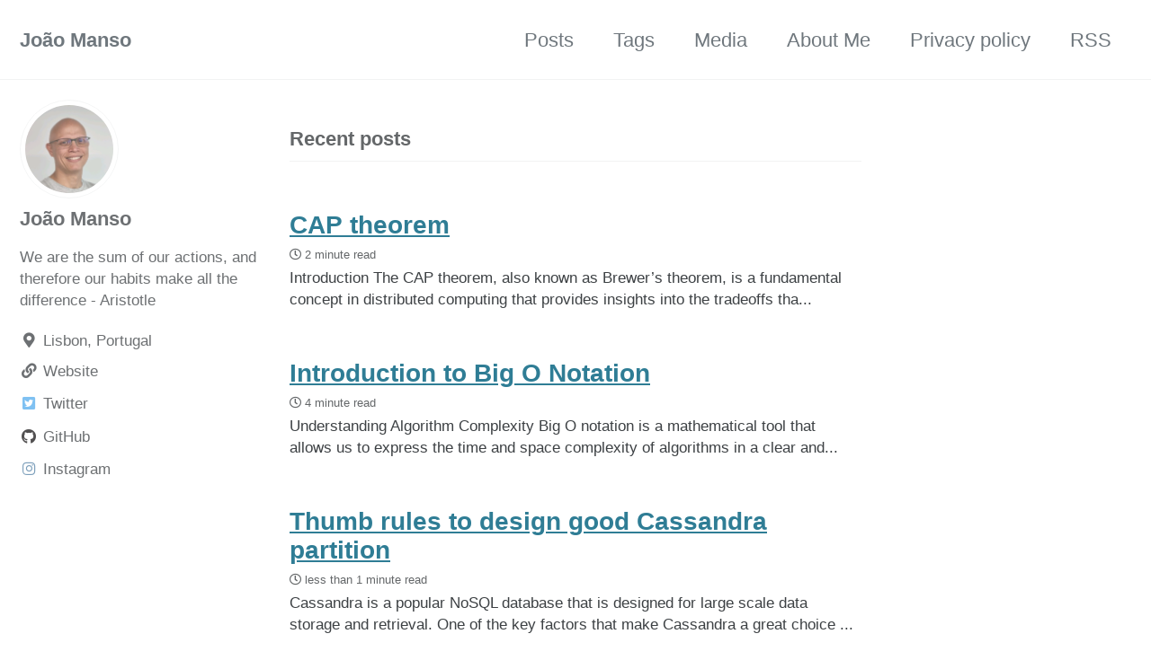

--- FILE ---
content_type: text/html; charset=utf-8
request_url: https://joao.manso.eu/
body_size: 3010
content:
<!doctype html>
<!--
  Minimal Mistakes Jekyll Theme 4.24.0 by Michael Rose
  Copyright 2013-2020 Michael Rose - mademistakes.com | @mmistakes
  Free for personal and commercial use under the MIT license
  https://github.com/mmistakes/minimal-mistakes/blob/master/LICENSE
-->
<html lang="en" class="no-js">
  <head>
    <meta charset="utf-8">

<!-- begin _includes/seo.html --><title>João Manso</title>
<meta name="description" content="I’m the sum of my actions, and therefore my habits make all the difference - adapted from Aristotle.">


  <meta name="author" content="João Manso">
  


<meta property="og:type" content="website">
<meta property="og:locale" content="en_US">
<meta property="og:site_name" content="João Manso">
<meta property="og:title" content="João Manso">
<meta property="og:url" content="https://jnmanso.github.io/">


  <meta property="og:description" content="I’m the sum of my actions, and therefore my habits make all the difference - adapted from Aristotle.">











  

  


<link rel="canonical" href="https://jnmanso.github.io/">




<script type="application/ld+json">
  {
    "@context": "https://schema.org",
    
      "@type": "Person",
      "name": "João Manso",
      "url": "https://jnmanso.github.io/"
    
  }
</script>







<!-- end _includes/seo.html -->



  <link href="/feed.xml" type="application/atom+xml" rel="alternate" title="João Manso Feed">


<!-- https://t.co/dKP3o1e -->
<meta name="viewport" content="width=device-width, initial-scale=1.0">

<script>
  document.documentElement.className = document.documentElement.className.replace(/\bno-js\b/g, '') + ' js ';
</script>

<!-- For all browsers -->
<link rel="stylesheet" href="/assets/css/main.css">
<link rel="preload" href="https://cdn.jsdelivr.net/npm/@fortawesome/fontawesome-free@5/css/all.min.css" as="style" onload="this.onload=null;this.rel='stylesheet'">
<noscript><link rel="stylesheet" href="https://cdn.jsdelivr.net/npm/@fortawesome/fontawesome-free@5/css/all.min.css"></noscript>



    <!-- start custom head snippets -->

<!-- insert favicons. use https://realfavicongenerator.net/ -->

<!-- end custom head snippets -->

  </head>

  <body class="layout--home">
    <nav class="skip-links">
  <ul>
    <li><a href="#site-nav" class="screen-reader-shortcut">Skip to primary navigation</a></li>
    <li><a href="#main" class="screen-reader-shortcut">Skip to content</a></li>
    <li><a href="#footer" class="screen-reader-shortcut">Skip to footer</a></li>
  </ul>
</nav>

    

<div class="masthead">
  <div class="masthead__inner-wrap">
    <div class="masthead__menu">
      <nav id="site-nav" class="greedy-nav">
        
        <a class="site-title" href="/">
          João Manso
          
        </a>
        <ul class="visible-links"><li class="masthead__menu-item">
              <a href="/year-archive/">Posts</a>
            </li><li class="masthead__menu-item">
              <a href="/tags/">Tags</a>
            </li><li class="masthead__menu-item">
              <a href="/media/">Media</a>
            </li><li class="masthead__menu-item">
              <a href="/about/">About Me</a>
            </li><li class="masthead__menu-item">
              <a href="/terms/">Privacy policy</a>
            </li><li class="masthead__menu-item">
              <a href="/feed.xml">RSS</a>
            </li></ul>
        
        <button class="greedy-nav__toggle hidden" type="button">
          <span class="visually-hidden">Toggle menu</span>
          <div class="navicon"></div>
        </button>
        <ul class="hidden-links hidden"></ul>
      </nav>
    </div>
  </div>
</div>


    <div class="initial-content">
      



<div id="main" role="main">
  
  <div class="sidebar sticky">
  


<div itemscope itemtype="https://schema.org/Person" class="h-card">

  
    <div class="author__avatar">
      <a href="https://jnmanso.github.io/">
        <img src="/assets/images/bio-photo.jpeg" alt="João Manso" itemprop="image" class="u-photo">
      </a>
    </div>
  

  <div class="author__content">
    <h3 class="author__name p-name" itemprop="name">
      <a class="u-url" rel="me" href="https://jnmanso.github.io/" itemprop="url">João Manso</a>
    </h3>
    
      <div class="author__bio p-note" itemprop="description">
        <p>We are the sum of our actions, and therefore our habits make all the difference - Aristotle</p>

      </div>
    
  </div>

  <div class="author__urls-wrapper">
    <button class="btn btn--inverse">Follow</button>
    <ul class="author__urls social-icons">
      
        <li itemprop="homeLocation" itemscope itemtype="https://schema.org/Place">
          <i class="fas fa-fw fa-map-marker-alt" aria-hidden="true"></i> <span itemprop="name" class="p-locality">Lisbon, Portugal</span>
        </li>
      

      
        
          
        
          
            <li><a href="https://joao.manso.eu" rel="nofollow noopener noreferrer me" itemprop="sameAs"><i class="fas fa-fw fa-link" aria-hidden="true"></i><span class="label">Website</span></a></li>
          
        
          
            <li><a href="https://twitter.com/jnmanso" rel="nofollow noopener noreferrer me" itemprop="sameAs"><i class="fab fa-fw fa-twitter-square" aria-hidden="true"></i><span class="label">Twitter</span></a></li>
          
        
          
        
          
            <li><a href="https://github.com/jnmanso" rel="nofollow noopener noreferrer me" itemprop="sameAs"><i class="fab fa-fw fa-github" aria-hidden="true"></i><span class="label">GitHub</span></a></li>
          
        
          
            <li><a href="https://instagram.com/jnmanso" rel="nofollow noopener noreferrer me" itemprop="sameAs"><i class="fab fa-fw fa-instagram" aria-hidden="true"></i><span class="label">Instagram</span></a></li>
          
        
      

      

      

      

      

      

      

      

      

      

      

      

      

      

      

      

      

      

      

      

      

      

      

      

      

      <!--
  <li>
    <a href="http://link-to-whatever-social-network.com/user/" itemprop="sameAs" rel="nofollow noopener noreferrer me">
      <i class="fas fa-fw" aria-hidden="true"></i> Custom Social Profile Link
    </a>
  </li>
-->
    </ul>
  </div>
</div>

  
  </div>



  <div class="archive">
    
      <h1 id="page-title" class="page__title"></h1>
    
    

<h3 class="archive__subtitle">Recent posts</h3>




<div class="entries-list">
  
    



<div class="list__item">
  <article class="archive__item" itemscope itemtype="https://schema.org/CreativeWork">
    
    <h2 class="archive__item-title no_toc" itemprop="headline">
      
        <a href="/cap_theorem/" rel="permalink">CAP theorem
</a>
      
    </h2>
    

  <p class="page__meta">
    

    

    
      
      

      <span class="page__meta-readtime">
        <i class="far fa-clock" aria-hidden="true"></i>
        
          2 minute read
        
      </span>
    
  </p>


    <p class="archive__item-excerpt" itemprop="description">Introduction
The CAP theorem, also known as Brewer’s theorem, is a fundamental concept in distributed computing that provides insights into the tradeoffs tha...</p>
  </article>
</div>

  
    



<div class="list__item">
  <article class="archive__item" itemscope itemtype="https://schema.org/CreativeWork">
    
    <h2 class="archive__item-title no_toc" itemprop="headline">
      
        <a href="/introduction_to_big_o_notation/" rel="permalink">Introduction to Big O Notation
</a>
      
    </h2>
    

  <p class="page__meta">
    

    

    
      
      

      <span class="page__meta-readtime">
        <i class="far fa-clock" aria-hidden="true"></i>
        
          4 minute read
        
      </span>
    
  </p>


    <p class="archive__item-excerpt" itemprop="description">Understanding Algorithm Complexity
Big O notation is a mathematical tool that allows us to express the time and space complexity of algorithms in a clear and...</p>
  </article>
</div>

  
    



<div class="list__item">
  <article class="archive__item" itemscope itemtype="https://schema.org/CreativeWork">
    
    <h2 class="archive__item-title no_toc" itemprop="headline">
      
        <a href="/thumb_rules_to_design_good_cassandra_partition/" rel="permalink">Thumb rules to design good Cassandra partition
</a>
      
    </h2>
    

  <p class="page__meta">
    

    

    
      
      

      <span class="page__meta-readtime">
        <i class="far fa-clock" aria-hidden="true"></i>
        
          less than 1 minute read
        
      </span>
    
  </p>


    <p class="archive__item-excerpt" itemprop="description">Cassandra is a popular NoSQL database that is designed for large scale data storage and retrieval. One of the key factors that make Cassandra a great choice ...</p>
  </article>
</div>

  
    



<div class="list__item">
  <article class="archive__item" itemscope itemtype="https://schema.org/CreativeWork">
    
    <h2 class="archive__item-title no_toc" itemprop="headline">
      
        <a href="/glenn_santos_senior_developer_roadmap/" rel="permalink">Glenn Santos’ Senior Developer Roadmap
</a>
      
    </h2>
    

  <p class="page__meta">
    

    

    
      
      

      <span class="page__meta-readtime">
        <i class="far fa-clock" aria-hidden="true"></i>
        
          less than 1 minute read
        
      </span>
    
  </p>


    <p class="archive__item-excerpt" itemprop="description">If you’re a software developer looking to advance your career to the senior level, you might find  Glenn Santos’ Senior Developer Roadmap helpful. This roadm...</p>
  </article>
</div>

  
    



<div class="list__item">
  <article class="archive__item" itemscope itemtype="https://schema.org/CreativeWork">
    
    <h2 class="archive__item-title no_toc" itemprop="headline">
      
        <a href="/are_you_a_backend_developer_looking_to_stay_ahead_of_the_curve_in_your_field/" rel="permalink">Are you a backend developer looking to stay ahead of the curve in your field?
</a>
      
    </h2>
    

  <p class="page__meta">
    

    

    
      
      

      <span class="page__meta-readtime">
        <i class="far fa-clock" aria-hidden="true"></i>
        
          less than 1 minute read
        
      </span>
    
  </p>


    <p class="archive__item-excerpt" itemprop="description">Are you a backend developer looking to stay ahead of the curve in your field? Roadmap.sh is the perfect resource for you! This site provides a comprehensive ...</p>
  </article>
</div>

  
</div>




  </div>
</div>
    </div>

    

    <div id="footer" class="page__footer">
      <footer>
        <!-- start custom footer snippets -->

<!-- end custom footer snippets -->
        <div class="page__footer-follow">
  <ul class="social-icons">
    
      <li><strong>Follow:</strong></li>
    

    
      
        
          <li><a href="https://twitter.com/jnmanso" rel="nofollow noopener noreferrer"><i class="fab fa-fw fa-twitter-square" aria-hidden="true"></i> Twitter</a></li>
        
      
        
      
        
          <li><a href="https://github.com/jnmanso" rel="nofollow noopener noreferrer"><i class="fas fa-link" aria-hidden="true"></i> GitHub</a></li>
        
      
        
      
        
      
        
          <li><a href="https://instagram.com/jnmanso" rel="nofollow noopener noreferrer"><i class="fab fa-fw fa-instagram" aria-hidden="true"></i> Instagram</a></li>
        
      
    

    
      <li><a href="/feed.xml"><i class="fas fa-fw fa-rss-square" aria-hidden="true"></i> Feed</a></li>
    
  </ul>
</div>

<div class="page__footer-copyright">&copy; 2023 João Manso. Powered by <a href="https://jekyllrb.com" rel="nofollow">Jekyll</a> &amp; <a href="https://mademistakes.com/work/minimal-mistakes-jekyll-theme/" rel="nofollow">Minimal Mistakes</a>.</div>

      </footer>
    </div>

    
  <script src="/assets/js/main.min.js"></script>







  <!-- Global site tag (gtag.js) - Google Analytics -->
<script async src="https://www.googletagmanager.com/gtag/js?id=G-Y0LEDKR56J"></script>
<script>
  window.dataLayer = window.dataLayer || [];
  function gtag(){dataLayer.push(arguments);}
  gtag('js', new Date());

  gtag('config', 'G-Y0LEDKR56J', { 'anonymize_ip': false});
</script>









  </body>
</html>
